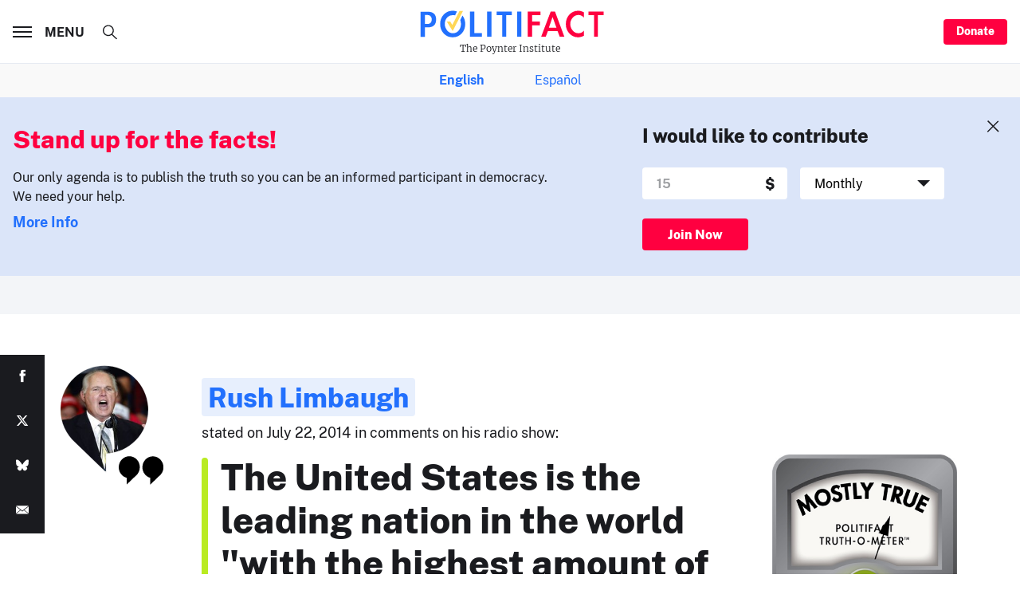

--- FILE ---
content_type: text/html; charset=utf-8
request_url: https://www.google.com/recaptcha/api2/aframe
body_size: 266
content:
<!DOCTYPE HTML><html><head><meta http-equiv="content-type" content="text/html; charset=UTF-8"></head><body><script nonce="s3jMy81vggPdygwY5tw4uQ">/** Anti-fraud and anti-abuse applications only. See google.com/recaptcha */ try{var clients={'sodar':'https://pagead2.googlesyndication.com/pagead/sodar?'};window.addEventListener("message",function(a){try{if(a.source===window.parent){var b=JSON.parse(a.data);var c=clients[b['id']];if(c){var d=document.createElement('img');d.src=c+b['params']+'&rc='+(localStorage.getItem("rc::a")?sessionStorage.getItem("rc::b"):"");window.document.body.appendChild(d);sessionStorage.setItem("rc::e",parseInt(sessionStorage.getItem("rc::e")||0)+1);localStorage.setItem("rc::h",'1769080380224');}}}catch(b){}});window.parent.postMessage("_grecaptcha_ready", "*");}catch(b){}</script></body></html>